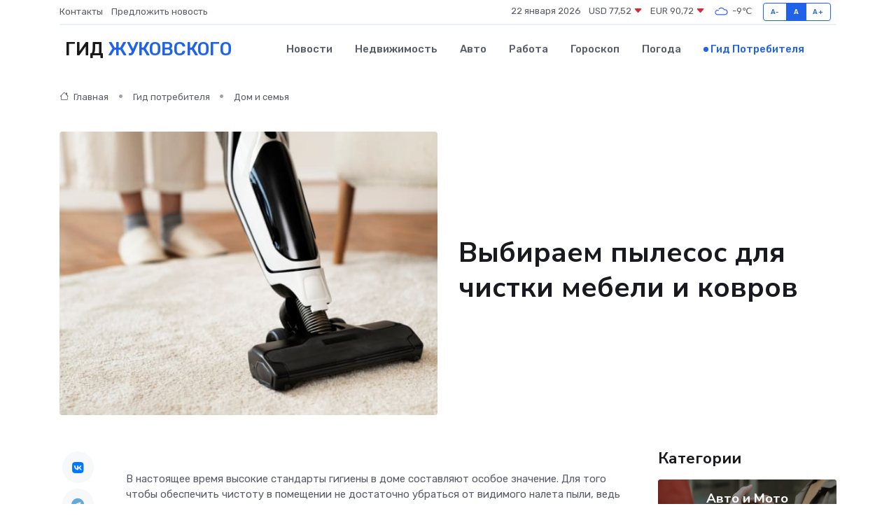

--- FILE ---
content_type: text/html; charset=UTF-8
request_url: https://zhukovskij-gid.ru/poleznoe/pylesos-dlja-mjagkoi-mebeli-i-kovrov.htm
body_size: 11898
content:
<!DOCTYPE html>
<html lang="ru">
<head>
	<meta charset="utf-8">
	<meta name="csrf-token" content="BgL9pZCCYeWpucjRJXAReSEwEkZ4ulN9uhSOHbhy">
    <meta http-equiv="X-UA-Compatible" content="IE=edge">
    <meta name="viewport" content="width=device-width, initial-scale=1">
    <title>Выбираем пылесос для чистки мебели и ковров</title>
    <meta name="description" property="description" content="Гид потребителя в Жуковском. Выбираем пылесос для чистки мебели и ковров">
    
    <meta property="fb:pages" content="105958871990207" />
    <link rel="shortcut icon" type="image/x-icon" href="https://zhukovskij-gid.ru/favicon.svg">
    <link rel="canonical" href="https://zhukovskij-gid.ru/poleznoe/pylesos-dlja-mjagkoi-mebeli-i-kovrov.htm">
    <link rel="preconnect" href="https://fonts.gstatic.com">
    <link rel="dns-prefetch" href="https://fonts.googleapis.com">
    <link rel="dns-prefetch" href="https://pagead2.googlesyndication.com">
    <link rel="dns-prefetch" href="https://res.cloudinary.com">
    <link href="https://fonts.googleapis.com/css2?family=Nunito+Sans:wght@400;700&family=Rubik:wght@400;500;700&display=swap" rel="stylesheet">
    <link rel="stylesheet" type="text/css" href="https://zhukovskij-gid.ru/assets/font-awesome/css/all.min.css">
    <link rel="stylesheet" type="text/css" href="https://zhukovskij-gid.ru/assets/bootstrap-icons/bootstrap-icons.css">
    <link rel="stylesheet" type="text/css" href="https://zhukovskij-gid.ru/assets/tiny-slider/tiny-slider.css">
    <link rel="stylesheet" type="text/css" href="https://zhukovskij-gid.ru/assets/glightbox/css/glightbox.min.css">
    <link rel="stylesheet" type="text/css" href="https://zhukovskij-gid.ru/assets/plyr/plyr.css">
    <link id="style-switch" rel="stylesheet" type="text/css" href="https://zhukovskij-gid.ru/assets/css/style.css">
    <link rel="stylesheet" type="text/css" href="https://zhukovskij-gid.ru/assets/css/style2.css">

    <meta name="twitter:card" content="summary">
    <meta name="twitter:site" content="@mysite">
    <meta name="twitter:title" content="Выбираем пылесос для чистки мебели и ковров">
    <meta name="twitter:description" content="Гид потребителя в Жуковском. Выбираем пылесос для чистки мебели и ковров">
    <meta name="twitter:creator" content="@mysite">
    <meta name="twitter:image:src" content="https://zhukovskij-gid.ru/images/logo.gif">
    <meta name="twitter:domain" content="zhukovskij-gid.ru">
    <meta name="twitter:card" content="summary_large_image" /><meta name="twitter:image" content="https://zhukovskij-gid.ru/images/logo.gif">

    <meta property="og:url" content="http://zhukovskij-gid.ru/poleznoe/pylesos-dlja-mjagkoi-mebeli-i-kovrov.htm">
    <meta property="og:title" content="Выбираем пылесос для чистки мебели и ковров">
    <meta property="og:description" content="Гид потребителя в Жуковском. Выбираем пылесос для чистки мебели и ковров">
    <meta property="og:type" content="website">
    <meta property="og:image" content="https://zhukovskij-gid.ru/images/logo.gif">
    <meta property="og:locale" content="ru_RU">
    <meta property="og:site_name" content="Гид Жуковского">
    

    <link rel="image_src" href="https://zhukovskij-gid.ru/images/logo.gif" />

    <link rel="alternate" type="application/rss+xml" href="https://zhukovskij-gid.ru/feed" title="Жуковский: гид, новости, афиша">
        <script async src="https://pagead2.googlesyndication.com/pagead/js/adsbygoogle.js"></script>
    <script>
        (adsbygoogle = window.adsbygoogle || []).push({
            google_ad_client: "ca-pub-0899253526956684",
            enable_page_level_ads: true
        });
    </script>
        
    
    
    
    <script>if (window.top !== window.self) window.top.location.replace(window.self.location.href);</script>
    <script>if(self != top) { top.location=document.location;}</script>

<!-- Google tag (gtag.js) -->
<script async src="https://www.googletagmanager.com/gtag/js?id=G-71VQP5FD0J"></script>
<script>
  window.dataLayer = window.dataLayer || [];
  function gtag(){dataLayer.push(arguments);}
  gtag('js', new Date());

  gtag('config', 'G-71VQP5FD0J');
</script>
</head>
<body>
<script type="text/javascript" > (function(m,e,t,r,i,k,a){m[i]=m[i]||function(){(m[i].a=m[i].a||[]).push(arguments)}; m[i].l=1*new Date();k=e.createElement(t),a=e.getElementsByTagName(t)[0],k.async=1,k.src=r,a.parentNode.insertBefore(k,a)}) (window, document, "script", "https://mc.yandex.ru/metrika/tag.js", "ym"); ym(54008446, "init", {}); ym(86840228, "init", { clickmap:true, trackLinks:true, accurateTrackBounce:true, webvisor:true });</script> <noscript><div><img src="https://mc.yandex.ru/watch/54008446" style="position:absolute; left:-9999px;" alt="" /><img src="https://mc.yandex.ru/watch/86840228" style="position:absolute; left:-9999px;" alt="" /></div></noscript>
<script type="text/javascript">
    new Image().src = "//counter.yadro.ru/hit?r"+escape(document.referrer)+((typeof(screen)=="undefined")?"":";s"+screen.width+"*"+screen.height+"*"+(screen.colorDepth?screen.colorDepth:screen.pixelDepth))+";u"+escape(document.URL)+";h"+escape(document.title.substring(0,150))+";"+Math.random();
</script>
<!-- Rating@Mail.ru counter -->
<script type="text/javascript">
var _tmr = window._tmr || (window._tmr = []);
_tmr.push({id: "3138453", type: "pageView", start: (new Date()).getTime()});
(function (d, w, id) {
  if (d.getElementById(id)) return;
  var ts = d.createElement("script"); ts.type = "text/javascript"; ts.async = true; ts.id = id;
  ts.src = "https://top-fwz1.mail.ru/js/code.js";
  var f = function () {var s = d.getElementsByTagName("script")[0]; s.parentNode.insertBefore(ts, s);};
  if (w.opera == "[object Opera]") { d.addEventListener("DOMContentLoaded", f, false); } else { f(); }
})(document, window, "topmailru-code");
</script><noscript><div>
<img src="https://top-fwz1.mail.ru/counter?id=3138453;js=na" style="border:0;position:absolute;left:-9999px;" alt="Top.Mail.Ru" />
</div></noscript>
<!-- //Rating@Mail.ru counter -->

<header class="navbar-light navbar-sticky header-static">
    <div class="navbar-top d-none d-lg-block small">
        <div class="container">
            <div class="d-md-flex justify-content-between align-items-center my-1">
                <!-- Top bar left -->
                <ul class="nav">
                    <li class="nav-item">
                        <a class="nav-link ps-0" href="https://zhukovskij-gid.ru/contacts">Контакты</a>
                    </li>
                    <li class="nav-item">
                        <a class="nav-link ps-0" href="https://zhukovskij-gid.ru/sendnews">Предложить новость</a>
                    </li>
                    
                </ul>
                <!-- Top bar right -->
                <div class="d-flex align-items-center">
                    
                    <ul class="list-inline mb-0 text-center text-sm-end me-3">
						<li class="list-inline-item">
							<span>22 января 2026</span>
						</li>
                        <li class="list-inline-item">
                            <a class="nav-link px-0" href="https://zhukovskij-gid.ru/currency">
                                <span>USD 77,52 <i class="bi bi-caret-down-fill text-danger"></i></span>
                            </a>
						</li>
                        <li class="list-inline-item">
                            <a class="nav-link px-0" href="https://zhukovskij-gid.ru/currency">
                                <span>EUR 90,72 <i class="bi bi-caret-down-fill text-danger"></i></span>
                            </a>
						</li>
						<li class="list-inline-item">
                            <a class="nav-link px-0" href="https://zhukovskij-gid.ru/pogoda">
                                <svg xmlns="http://www.w3.org/2000/svg" width="25" height="25" viewBox="0 0 30 30"><path fill="#315EFB" fill-rule="evenodd" d="M25.036 13.066a4.948 4.948 0 0 1 0 5.868A4.99 4.99 0 0 1 20.99 21H8.507a4.49 4.49 0 0 1-3.64-1.86 4.458 4.458 0 0 1 0-5.281A4.491 4.491 0 0 1 8.506 12c.686 0 1.37.159 1.996.473a.5.5 0 0 1 .16.766l-.33.399a.502.502 0 0 1-.598.132 2.976 2.976 0 0 0-3.346.608 3.007 3.007 0 0 0 .334 4.532c.527.396 1.177.59 1.836.59H20.94a3.54 3.54 0 0 0 2.163-.711 3.497 3.497 0 0 0 1.358-3.206 3.45 3.45 0 0 0-.706-1.727A3.486 3.486 0 0 0 20.99 12.5c-.07 0-.138.016-.208.02-.328.02-.645.085-.947.192a.496.496 0 0 1-.63-.287 4.637 4.637 0 0 0-.445-.874 4.495 4.495 0 0 0-.584-.733A4.461 4.461 0 0 0 14.998 9.5a4.46 4.46 0 0 0-3.177 1.318 2.326 2.326 0 0 0-.135.147.5.5 0 0 1-.592.131 5.78 5.78 0 0 0-.453-.19.5.5 0 0 1-.21-.79A5.97 5.97 0 0 1 14.998 8a5.97 5.97 0 0 1 4.237 1.757c.398.399.704.85.966 1.319.262-.042.525-.076.79-.076a4.99 4.99 0 0 1 4.045 2.066zM0 0v30V0zm30 0v30V0z"></path></svg>
                                <span>-9&#8451;</span>
                            </a>
						</li>
					</ul>

                    <!-- Font size accessibility START -->
                    <div class="btn-group me-2" role="group" aria-label="font size changer">
                        <input type="radio" class="btn-check" name="fntradio" id="font-sm">
                        <label class="btn btn-xs btn-outline-primary mb-0" for="font-sm">A-</label>

                        <input type="radio" class="btn-check" name="fntradio" id="font-default" checked>
                        <label class="btn btn-xs btn-outline-primary mb-0" for="font-default">A</label>

                        <input type="radio" class="btn-check" name="fntradio" id="font-lg">
                        <label class="btn btn-xs btn-outline-primary mb-0" for="font-lg">A+</label>
                    </div>

                    
                </div>
            </div>
            <!-- Divider -->
            <div class="border-bottom border-2 border-primary opacity-1"></div>
        </div>
    </div>

    <!-- Logo Nav START -->
    <nav class="navbar navbar-expand-lg">
        <div class="container">
            <!-- Logo START -->
            <a class="navbar-brand" href="https://zhukovskij-gid.ru" style="text-align: end;">
                
                			<span class="ms-2 fs-3 text-uppercase fw-normal">Гид <span style="color: #2163e8;">Жуковского</span></span>
                            </a>
            <!-- Logo END -->

            <!-- Responsive navbar toggler -->
            <button class="navbar-toggler ms-auto" type="button" data-bs-toggle="collapse"
                data-bs-target="#navbarCollapse" aria-controls="navbarCollapse" aria-expanded="false"
                aria-label="Toggle navigation">
                <span class="text-body h6 d-none d-sm-inline-block">Menu</span>
                <span class="navbar-toggler-icon"></span>
            </button>

            <!-- Main navbar START -->
            <div class="collapse navbar-collapse" id="navbarCollapse">
                <ul class="navbar-nav navbar-nav-scroll mx-auto">
                                        <li class="nav-item"> <a class="nav-link" href="https://zhukovskij-gid.ru/news">Новости</a></li>
                                        <li class="nav-item"> <a class="nav-link" href="https://zhukovskij-gid.ru/realty">Недвижимость</a></li>
                                        <li class="nav-item"> <a class="nav-link" href="https://zhukovskij-gid.ru/auto">Авто</a></li>
                                        <li class="nav-item"> <a class="nav-link" href="https://zhukovskij-gid.ru/job">Работа</a></li>
                                        <li class="nav-item"> <a class="nav-link" href="https://zhukovskij-gid.ru/horoscope">Гороскоп</a></li>
                                        <li class="nav-item"> <a class="nav-link" href="https://zhukovskij-gid.ru/pogoda">Погода</a></li>
                                        <li class="nav-item"> <a class="nav-link active" href="https://zhukovskij-gid.ru/poleznoe">Гид потребителя</a></li>
                                    </ul>
            </div>
            <!-- Main navbar END -->

            
        </div>
    </nav>
    <!-- Logo Nav END -->
</header>
    <main>
        <!-- =======================
                Main content START -->
        <section class="pt-3 pb-lg-5">
            <div class="container" data-sticky-container>
                <div class="row">
                    <!-- Main Post START -->
                    <div class="col-lg-9">
                        <!-- Categorie Detail START -->
                        <div class="mb-4">
                            <nav aria-label="breadcrumb" itemscope itemtype="http://schema.org/BreadcrumbList">
                                <ol class="breadcrumb breadcrumb-dots">
                                    <li class="breadcrumb-item" itemprop="itemListElement" itemscope itemtype="http://schema.org/ListItem"><a href="https://zhukovskij-gid.ru" title="Главная" itemprop="item"><i class="bi bi-house me-1"></i>
                                        <span itemprop="name">Главная</span></a><meta itemprop="position" content="1" />
                                    </li>
                                    <li class="breadcrumb-item" itemprop="itemListElement" itemscope itemtype="http://schema.org/ListItem"><a href="https://zhukovskij-gid.ru/poleznoe" title="Гид потребителя" itemprop="item"> <span itemprop="name">Гид потребителя</span></a><meta itemprop="position" content="2" />
                                    </li>
                                    <li class="breadcrumb-item" itemprop="itemListElement" itemscope itemtype="http://schema.org/ListItem"><a
                                            href="https://zhukovskij-gid.ru/poleznoe/categories/dom-i-semja.htm" title="Дом и семья" itemprop="item"><span itemprop="name">Дом и семья</span></a><meta itemprop="position" content="3" />
                                    </li>
                                </ol>
                            </nav>
                        </div>
                    </div>
                </div>
                <div class="row align-items-center">
                    <!-- Image -->
                    <div class="col-md-6 position-relative">
                                                <img class="rounded" src="https://res.cloudinary.com/cherepovetssu/image/upload/c_fill,w_600,h_450,q_auto/ogaxnqr2dl7xaspxqmqj" alt="Выбираем пылесос для чистки мебели и ковров">
                                            </div>
                    <!-- Content -->
                    <div class="col-md-6 mt-4 mt-md-0">
                        
                        <h1 class="display-6">Выбираем пылесос для чистки мебели и ковров</h1>
                    </div>
                </div>
            </div>
        </section>
        <!-- =======================
        Main START -->
        <section class="pt-0">
            <div class="container position-relative" data-sticky-container>
                <div class="row">
                    <!-- Left sidebar START -->
                    <div class="col-md-1">
                        <div class="text-start text-lg-center mb-5" data-sticky data-margin-top="80" data-sticky-for="767">
                            <style>
                                .fa-vk::before {
                                    color: #07f;
                                }
                                .fa-telegram::before {
                                    color: #64a9dc;
                                }
                                .fa-facebook-square::before {
                                    color: #3b5998;
                                }
                                .fa-odnoklassniki-square::before {
                                    color: #eb722e;
                                }
                                .fa-twitter-square::before {
                                    color: #00aced;
                                }
                                .fa-whatsapp::before {
                                    color: #65bc54;
                                }
                                .fa-viber::before {
                                    color: #7b519d;
                                }
                                .fa-moimir svg {
                                    background-color: #168de2;
                                    height: 18px;
                                    width: 18px;
                                    background-size: 18px 18px;
                                    border-radius: 4px;
                                    margin-bottom: 2px;
                                }
                            </style>
                            <ul class="nav text-white-force">
                                <li class="nav-item">
                                    <a class="nav-link icon-md rounded-circle m-1 p-0 fs-5 bg-light" href="https://vk.com/share.php?url=https://zhukovskij-gid.ru/poleznoe/pylesos-dlja-mjagkoi-mebeli-i-kovrov.htm&title=Выбираем пылесос для чистки мебели и ковров&utm_source=share" rel="nofollow" target="_blank">
                                        <i class="fab fa-vk align-middle text-body"></i>
                                    </a>
                                </li>
                                <li class="nav-item">
                                    <a class="nav-link icon-md rounded-circle m-1 p-0 fs-5 bg-light" href="https://t.me/share/url?url=https://zhukovskij-gid.ru/poleznoe/pylesos-dlja-mjagkoi-mebeli-i-kovrov.htm&text=Выбираем пылесос для чистки мебели и ковров&utm_source=share" rel="nofollow" target="_blank">
                                        <i class="fab fa-telegram align-middle text-body"></i>
                                    </a>
                                </li>
                                <li class="nav-item">
                                    <a class="nav-link icon-md rounded-circle m-1 p-0 fs-5 bg-light" href="https://connect.ok.ru/offer?url=https://zhukovskij-gid.ru/poleznoe/pylesos-dlja-mjagkoi-mebeli-i-kovrov.htm&title=Выбираем пылесос для чистки мебели и ковров&utm_source=share" rel="nofollow" target="_blank">
                                        <i class="fab fa-odnoklassniki-square align-middle text-body"></i>
                                    </a>
                                </li>
                                <li class="nav-item">
                                    <a class="nav-link icon-md rounded-circle m-1 p-0 fs-5 bg-light" href="https://www.facebook.com/sharer.php?src=sp&u=https://zhukovskij-gid.ru/poleznoe/pylesos-dlja-mjagkoi-mebeli-i-kovrov.htm&title=Выбираем пылесос для чистки мебели и ковров&utm_source=share" rel="nofollow" target="_blank">
                                        <i class="fab fa-facebook-square align-middle text-body"></i>
                                    </a>
                                </li>
                                <li class="nav-item">
                                    <a class="nav-link icon-md rounded-circle m-1 p-0 fs-5 bg-light" href="https://twitter.com/intent/tweet?text=Выбираем пылесос для чистки мебели и ковров&url=https://zhukovskij-gid.ru/poleznoe/pylesos-dlja-mjagkoi-mebeli-i-kovrov.htm&utm_source=share" rel="nofollow" target="_blank">
                                        <i class="fab fa-twitter-square align-middle text-body"></i>
                                    </a>
                                </li>
                                <li class="nav-item">
                                    <a class="nav-link icon-md rounded-circle m-1 p-0 fs-5 bg-light" href="https://api.whatsapp.com/send?text=Выбираем пылесос для чистки мебели и ковров https://zhukovskij-gid.ru/poleznoe/pylesos-dlja-mjagkoi-mebeli-i-kovrov.htm&utm_source=share" rel="nofollow" target="_blank">
                                        <i class="fab fa-whatsapp align-middle text-body"></i>
                                    </a>
                                </li>
                                <li class="nav-item">
                                    <a class="nav-link icon-md rounded-circle m-1 p-0 fs-5 bg-light" href="viber://forward?text=Выбираем пылесос для чистки мебели и ковров https://zhukovskij-gid.ru/poleznoe/pylesos-dlja-mjagkoi-mebeli-i-kovrov.htm&utm_source=share" rel="nofollow" target="_blank">
                                        <i class="fab fa-viber align-middle text-body"></i>
                                    </a>
                                </li>
                                <li class="nav-item">
                                    <a class="nav-link icon-md rounded-circle m-1 p-0 fs-5 bg-light" href="https://connect.mail.ru/share?url=https://zhukovskij-gid.ru/poleznoe/pylesos-dlja-mjagkoi-mebeli-i-kovrov.htm&title=Выбираем пылесос для чистки мебели и ковров&utm_source=share" rel="nofollow" target="_blank">
                                        <i class="fab fa-moimir align-middle text-body"><svg viewBox='0 0 24 24' xmlns='http://www.w3.org/2000/svg'><path d='M8.889 9.667a1.333 1.333 0 100-2.667 1.333 1.333 0 000 2.667zm6.222 0a1.333 1.333 0 100-2.667 1.333 1.333 0 000 2.667zm4.77 6.108l-1.802-3.028a.879.879 0 00-1.188-.307.843.843 0 00-.313 1.166l.214.36a6.71 6.71 0 01-4.795 1.996 6.711 6.711 0 01-4.792-1.992l.217-.364a.844.844 0 00-.313-1.166.878.878 0 00-1.189.307l-1.8 3.028a.844.844 0 00.312 1.166.88.88 0 001.189-.307l.683-1.147a8.466 8.466 0 005.694 2.18 8.463 8.463 0 005.698-2.184l.685 1.151a.873.873 0 001.189.307.844.844 0 00.312-1.166z' fill='#FFF' fill-rule='evenodd'/></svg></i>
                                    </a>
                                </li>
                            </ul>
                        </div>
                    </div>
                    <!-- Left sidebar END -->

                    <!-- Main Content START -->
                    <div class="col-md-10 col-lg-8 mb-5">
                        <div class="mb-4">
                                                    </div>
                        <div itemscope itemtype="http://schema.org/Article">
                            <meta itemprop="headline" content="Выбираем пылесос для чистки мебели и ковров">
                            <meta itemprop="identifier" content="https://zhukovskij-gid.ru/1743">
                            <span itemprop="articleBody"><p>В настоящее время высокие стандарты гигиены в доме составляют особое значение. Для того чтобы обеспечить чистоту в помещении не достаточно убраться от видимого налета пыли, ведь она составляет не более 10% всего загрязнения в доме. Оставшиеся 90% – это частицы пыли мельчайшего размера, которые заселяются внутри коврового покрытия и на обивке мебели, а также остаются в воздухе, вызывая кашель, аллергию, астму, и раздражение дыхательных путей. Поэтому, если в доме много комнат с ковровым покрытием, мягкой мебели и текстильных изделий, возникает естественная потребность в приобретении качественного и функционального пылесоса, способного справиться с 99,9% всех видов загрязнений.</p>
<p>Для уборки мебели и ковровых покрытий подойдут различные типы пылесосов. Все модели можно условно разделить на три категории: для сухой уборки, моющие и совмещающие возможности обоих типов уборки.</p>

<p>Пылесос для сухой уборки является наиболее распространенным и привычным выбором. Наравне с аналогами, ориентированными на влажную уборку, он обладает множеством преимуществ. В сравнении с ними стоимость устройства значительно дешевле, они легче, компактнее и обеспечивают более бережный по отношению к слуху режим работы. Однако функциональность у подобных моделей ограничена. Они лучше всего справляются с уборкой гладких поверхностей -- линолеума, ламината, кафельной плитки. К чему же это приводит? Мягкая мебель и ковры будут по-прежнему требовать более глубокой очистки.</p>

<p>В свою очередь, для качественной и полноценной уборки рекомендуется использовать моющие пылесосы. Они способны извлекать мельчайшие пылинки из ворсистых тканей и ковров, устранять пятна от жидкостей, освежать воздух и продлевать срок службы мебели. Однако данные модели обладают высокой стоимостью и весом. В процессе работы они создают более высокий уровень шума в сравнении с обычными пылесосами.</p>

<p>Очень популярны пылесосы, совмещающие функционал обоих типов. Именно такие модели могут рекомендоваться тем, кому необходимо добиться идеальной чистоты в доме.</p>
<p>Выбор пылесборника является важным моментом, если вы заботитесь о чистоте в доме. Существует несколько типов пылесборников на выбор.</p>

<p>Первый тип - мешковый пылесборник. Это самый распространенный и дешевый вариант. Современные мешки, как правило, одноразовые и изготовлены из прочной бумаги для лучшей эффективности. Многоразовые мешки для того, чтобы оставаться эффективными, нужно регулярно чистить. Чем дольше вы используете мешок, тем более засорен он становится, что приводит к ухудшению мощности всасывания. Часто менять мешки рекомендуется.</p>

<p>Очистители воздуха второго типа работают с аквафильтрами. Это более современный вариант пылесборника, который создает водяной торнадо. Проходящий через воду воздух и пыль намокает в аквафильтре, а чистый увлажненный воздух выходит наружу. В общем, мощность всасывания не зависит от степени загрязнения воды в аквафильтре. Не требуются дополнительные детали. Аквафильтр был разработан для использования в частных домах, больницах и лабораториях, где важна чистота воздуха, и был изначально предназначен для специальной техники для уборки помещений.</p>

<p>Третий тип - циклонный контейнер. Пыль и грязь задерживаются в соответствующей пластиковой емкости. Во время работы пылесоса воздушная струя создает маленький торнадо, разделяя пыль и грязь от воздуха. Очистители воздуха такого типа имеют свои плюсы и минусы. Они не требуют замены мешков, но достаточно шумны, не всегда эффективны против мелких частиц пыли и чистить контейнер после использования не так просто.</p>
<p>Как обеспечить эффективную систему фильтрации для пылесоса</p>

<p>Каждый пылесос оснащен специальным фильтром, который задерживает пылинки, не уловленные пылесборником, и не позволяет им попадать в выходящий поток воздуха. Во время работы пылесоса воздух втягивается через пылесборник и выбрасывается наружу. Если выходящий поток воздуха содержит много частиц пыли, это может вызвать аллергические реакции, кашель и другие проблемы.</p>

<p>Пылинки, взбитые воздухом, насыщают среду электростатическим зарядом. Такие частицы могут медленно опускаться, но останутся в воздухе на продолжительное время, вызывая дискомфорт у домашних животных и людей. Кроме того, пылинки могут попадать в мотор пылесоса и негативно сказываться на его производительности.</p>

<p>Чтобы избежать этих проблем, необходимо обеспечить эффективную систему фильтрации. Даже наиболее доступные и простые модели пылесосов оснащены минимум двумя фильтрами: один защищает мотор от пыли, а другой - отводит воздух от пылесборника.</p>

<p>Самые дешевые фильтры изготавливают из вспененных синтетических материалов, но их эффективность невысока. Современные модели пылесосов используют более продвинутые S-фильтры и НЕРА-фильтры. S-фильтры могут задерживать до 99,99% пыли, что является наиболее эффективным показателем. Однако НЕРА-фильтры также обеспечивают хороший результат - со степенью задерживания до 99%.</p>

<p>Не забывайте, что фильтры лучше всего менять раз в 6-9 месяцев, чтобы не рисковать снижением эффективности пылесоса. Система фильтрации - залог безопасности и комфорта при уборке.</p>
<p>Мощность пылесоса — что это такое и как её измерить? Чтобы понять, насколько эффективно устройство почистит ковры и мебель, нужно обратить внимание на два важных параметра: мощность потребления энергии и мощность всасывания.</p>

<p>Мощность потребления энергии, измеряемая в ваттах (от 800 до 2000 Вт), указывает на то, сколько электроэнергии расходует пылесос. Более высокая потребляемая мощность может означать более шумный аппарат. Но это значение ничего не говорит о качестве уборки.</p>
	
<p>Значительно важнее показатель мощности всасывания, который также измеряется в ваттах (обычно от 260 до 800 Вт) и указывается в техпаспорте пылесоса. Он является показателем тяги и напрямую влияет на качество очистки. Если вы хотите убирать ковровые покрытия и мягкую мебель, выбирайте модели с мощностью всасывания не менее 400–500 Вт, они позволят добиться высокого качества уборки.</p>
<p>
Современные пылесосы для мойки ковров и мягкой мебели поставляются с дополнительными насадками и функциями, которые в значительной степени облегчают уборку вашего дома.
</p>

<p>
Минимальный комплект насадок для пылесоса включает в себя обычную щетку для пола и узкую для чистки труднодоступных пространств. Однако, приобретая более дорогие модели, вы получаете множество дополнительных функций и комплектующих.
</p>

<p>
Пылесосы для влажной уборки оснащены парогенератором, который позволяет очистить и продезинфицировать очень грязные поверхности. Такой пылесос необходим для чистки напольных покрытий и сильно загрязненных поверхностей.
</p>

<p>
Насадка для химчистки существенно экономит ваши деньги, если у вас есть дети или домашние животные. Она буквально промывает волокна ткани и ворсинки ковров, освежая их внешний вид и удаляя даже застарелые пятна.
</p>

<p>
Если вы часто забываете чистить заднюю поверхность холодильника, то вам понадобится насадка для катушек, чтобы удалить скопившуюся там пыль.
</p>

<p>
Для любителей растений существуют пылесосы с насадкой для опрыскивания. Такая насадка позволяет увлажнять воздух и делать уход за растениями более легким.
</p>

<p>
Насадка для выбивания пыли позволяет полностью очистить поверхности мягкой мебели, а также извлечь пыль из ее наполнителя. Она полезна также для чистки ворсистых ковров, одеял и подушек.
</p>

<p>
Воздушные мешки ускоряют проветривание подушек, пуховиков и одеял и помогают удалить пыль из их наполнителей.
</p>

<p>
Наконец, некоторые пылесосы с аквафильтрами могут ароматизировать и ионизировать воздух, делая ваш дом более свежим и чистым.
</p>
<p>При выборе пылесоса необходимо учитывать свои потребности в первую очередь. Если вы живете в небольшом однокомнатном помещении без множества мягкой мебели, предпочитаете паркет или ламинат, и не имеете домашних животных или детей, то покупка массивного, многофункционального пылесоса является излишней тратой. Вашим лучшим выбором станет качественный сухой пылесос, небольшой по размеру и удобный для хранения в шкафу или кладовке.</p>
<p>Однако, для просторных квартир с коврами и множеством мебели рекомендуется приобрести многофункциональный моющий пылесос. Его стоимость быстро окупится, поскольку вы больше не будете тратиться на химчистку и услуги профессиональных клинеров для основательной влажной уборки.</p>
<p>При выборе пылесоса обратите внимание на качественные модели от известных производителей, такие как VAX, Karcher, Rainbow и Bosch. Несмотря на более высокую цену, эти пылесосы имеют больший срок эксплуатации и гарантийный период.</p>

<p>Фото: freepik.com</p></span>
                        </div>
                        <!-- Comments START -->
                        <div class="mt-5">
                            <h3>Комментарии (0)</h3>
                        </div>
                        <!-- Comments END -->
                        <!-- Reply START -->
                        <div>
                            <h3>Добавить комментарий</h3>
                            <small>Ваш email не публикуется. Обязательные поля отмечены *</small>
                            <form class="row g-3 mt-2">
                                <div class="col-md-6">
                                    <label class="form-label">Имя *</label>
                                    <input type="text" class="form-control" aria-label="First name">
                                </div>
                                <div class="col-md-6">
                                    <label class="form-label">Email *</label>
                                    <input type="email" class="form-control">
                                </div>
                                <div class="col-12">
                                    <label class="form-label">Текст комментария *</label>
                                    <textarea class="form-control" rows="3"></textarea>
                                </div>
                                <div class="col-12">
                                    <button type="submit" class="btn btn-primary">Оставить комментарий</button>
                                </div>
                            </form>
                        </div>
                        <!-- Reply END -->
                    </div>
                    <!-- Main Content END -->
                    <!-- Right sidebar START -->
                    <div class="col-lg-3 d-none d-lg-block">
                        <div data-sticky data-margin-top="80" data-sticky-for="991">
                            <!-- Categories -->
                            <div>
                                <h4 class="mb-3">Категории</h4>
                                                                    <!-- Category item -->
                                    <div class="text-center mb-3 card-bg-scale position-relative overflow-hidden rounded"
                                        style="background-image:url(https://zhukovskij-gid.ru/assets/images/blog/4by3/09.jpg); background-position: center left; background-size: cover;">
                                        <div class="bg-dark-overlay-4 p-3">
                                            <a href="https://zhukovskij-gid.ru/poleznoe/categories/avto-i-moto.htm"
                                                class="stretched-link btn-link fw-bold text-white h5">Авто и Мото</a>
                                        </div>
                                    </div>
                                                                    <!-- Category item -->
                                    <div class="text-center mb-3 card-bg-scale position-relative overflow-hidden rounded"
                                        style="background-image:url(https://zhukovskij-gid.ru/assets/images/blog/4by3/06.jpg); background-position: center left; background-size: cover;">
                                        <div class="bg-dark-overlay-4 p-3">
                                            <a href="https://zhukovskij-gid.ru/poleznoe/categories/delovoi-mir.htm"
                                                class="stretched-link btn-link fw-bold text-white h5">Деловой мир</a>
                                        </div>
                                    </div>
                                                                    <!-- Category item -->
                                    <div class="text-center mb-3 card-bg-scale position-relative overflow-hidden rounded"
                                        style="background-image:url(https://zhukovskij-gid.ru/assets/images/blog/4by3/09.jpg); background-position: center left; background-size: cover;">
                                        <div class="bg-dark-overlay-4 p-3">
                                            <a href="https://zhukovskij-gid.ru/poleznoe/categories/dom-i-semja.htm"
                                                class="stretched-link btn-link fw-bold text-white h5">Дом и семья</a>
                                        </div>
                                    </div>
                                                                    <!-- Category item -->
                                    <div class="text-center mb-3 card-bg-scale position-relative overflow-hidden rounded"
                                        style="background-image:url(https://zhukovskij-gid.ru/assets/images/blog/4by3/05.jpg); background-position: center left; background-size: cover;">
                                        <div class="bg-dark-overlay-4 p-3">
                                            <a href="https://zhukovskij-gid.ru/poleznoe/categories/zakonodatelstvo-i-pravo.htm"
                                                class="stretched-link btn-link fw-bold text-white h5">Законодательство и право</a>
                                        </div>
                                    </div>
                                                                    <!-- Category item -->
                                    <div class="text-center mb-3 card-bg-scale position-relative overflow-hidden rounded"
                                        style="background-image:url(https://zhukovskij-gid.ru/assets/images/blog/4by3/06.jpg); background-position: center left; background-size: cover;">
                                        <div class="bg-dark-overlay-4 p-3">
                                            <a href="https://zhukovskij-gid.ru/poleznoe/categories/lichnye-dengi.htm"
                                                class="stretched-link btn-link fw-bold text-white h5">Личные деньги</a>
                                        </div>
                                    </div>
                                                                    <!-- Category item -->
                                    <div class="text-center mb-3 card-bg-scale position-relative overflow-hidden rounded"
                                        style="background-image:url(https://zhukovskij-gid.ru/assets/images/blog/4by3/08.jpg); background-position: center left; background-size: cover;">
                                        <div class="bg-dark-overlay-4 p-3">
                                            <a href="https://zhukovskij-gid.ru/poleznoe/categories/meditsina-i-zdorove.htm"
                                                class="stretched-link btn-link fw-bold text-white h5">Медицина и здоровье</a>
                                        </div>
                                    </div>
                                                                    <!-- Category item -->
                                    <div class="text-center mb-3 card-bg-scale position-relative overflow-hidden rounded"
                                        style="background-image:url(https://zhukovskij-gid.ru/assets/images/blog/4by3/03.jpg); background-position: center left; background-size: cover;">
                                        <div class="bg-dark-overlay-4 p-3">
                                            <a href="https://zhukovskij-gid.ru/poleznoe/categories/moda-i-stil.htm"
                                                class="stretched-link btn-link fw-bold text-white h5">Мода и стиль</a>
                                        </div>
                                    </div>
                                                                    <!-- Category item -->
                                    <div class="text-center mb-3 card-bg-scale position-relative overflow-hidden rounded"
                                        style="background-image:url(https://zhukovskij-gid.ru/assets/images/blog/4by3/02.jpg); background-position: center left; background-size: cover;">
                                        <div class="bg-dark-overlay-4 p-3">
                                            <a href="https://zhukovskij-gid.ru/poleznoe/categories/nedvizhimost.htm"
                                                class="stretched-link btn-link fw-bold text-white h5">Недвижимость</a>
                                        </div>
                                    </div>
                                                                    <!-- Category item -->
                                    <div class="text-center mb-3 card-bg-scale position-relative overflow-hidden rounded"
                                        style="background-image:url(https://zhukovskij-gid.ru/assets/images/blog/4by3/06.jpg); background-position: center left; background-size: cover;">
                                        <div class="bg-dark-overlay-4 p-3">
                                            <a href="https://zhukovskij-gid.ru/poleznoe/categories/novye-tekhnologii.htm"
                                                class="stretched-link btn-link fw-bold text-white h5">Новые технологии</a>
                                        </div>
                                    </div>
                                                                    <!-- Category item -->
                                    <div class="text-center mb-3 card-bg-scale position-relative overflow-hidden rounded"
                                        style="background-image:url(https://zhukovskij-gid.ru/assets/images/blog/4by3/08.jpg); background-position: center left; background-size: cover;">
                                        <div class="bg-dark-overlay-4 p-3">
                                            <a href="https://zhukovskij-gid.ru/poleznoe/categories/obrazovanie.htm"
                                                class="stretched-link btn-link fw-bold text-white h5">Образование</a>
                                        </div>
                                    </div>
                                                                    <!-- Category item -->
                                    <div class="text-center mb-3 card-bg-scale position-relative overflow-hidden rounded"
                                        style="background-image:url(https://zhukovskij-gid.ru/assets/images/blog/4by3/09.jpg); background-position: center left; background-size: cover;">
                                        <div class="bg-dark-overlay-4 p-3">
                                            <a href="https://zhukovskij-gid.ru/poleznoe/categories/prazdniki-i-meroprijatija.htm"
                                                class="stretched-link btn-link fw-bold text-white h5">Праздники и мероприятия</a>
                                        </div>
                                    </div>
                                                                    <!-- Category item -->
                                    <div class="text-center mb-3 card-bg-scale position-relative overflow-hidden rounded"
                                        style="background-image:url(https://zhukovskij-gid.ru/assets/images/blog/4by3/03.jpg); background-position: center left; background-size: cover;">
                                        <div class="bg-dark-overlay-4 p-3">
                                            <a href="https://zhukovskij-gid.ru/poleznoe/categories/promyshlennost-i-proizvodstvo.htm"
                                                class="stretched-link btn-link fw-bold text-white h5">Промышленность и производство</a>
                                        </div>
                                    </div>
                                                                    <!-- Category item -->
                                    <div class="text-center mb-3 card-bg-scale position-relative overflow-hidden rounded"
                                        style="background-image:url(https://zhukovskij-gid.ru/assets/images/blog/4by3/03.jpg); background-position: center left; background-size: cover;">
                                        <div class="bg-dark-overlay-4 p-3">
                                            <a href="https://zhukovskij-gid.ru/poleznoe/categories/puteshestvija-i-turizm.htm"
                                                class="stretched-link btn-link fw-bold text-white h5">Путешествия и туризм</a>
                                        </div>
                                    </div>
                                                                    <!-- Category item -->
                                    <div class="text-center mb-3 card-bg-scale position-relative overflow-hidden rounded"
                                        style="background-image:url(https://zhukovskij-gid.ru/assets/images/blog/4by3/04.jpg); background-position: center left; background-size: cover;">
                                        <div class="bg-dark-overlay-4 p-3">
                                            <a href="https://zhukovskij-gid.ru/poleznoe/categories/razvlechenija-i-otdykh.htm"
                                                class="stretched-link btn-link fw-bold text-white h5">Развлечения и отдых</a>
                                        </div>
                                    </div>
                                                                    <!-- Category item -->
                                    <div class="text-center mb-3 card-bg-scale position-relative overflow-hidden rounded"
                                        style="background-image:url(https://zhukovskij-gid.ru/assets/images/blog/4by3/07.jpg); background-position: center left; background-size: cover;">
                                        <div class="bg-dark-overlay-4 p-3">
                                            <a href="https://zhukovskij-gid.ru/poleznoe/categories/sport.htm"
                                                class="stretched-link btn-link fw-bold text-white h5">Спорт и ЗОЖ</a>
                                        </div>
                                    </div>
                                                                    <!-- Category item -->
                                    <div class="text-center mb-3 card-bg-scale position-relative overflow-hidden rounded"
                                        style="background-image:url(https://zhukovskij-gid.ru/assets/images/blog/4by3/02.jpg); background-position: center left; background-size: cover;">
                                        <div class="bg-dark-overlay-4 p-3">
                                            <a href="https://zhukovskij-gid.ru/poleznoe/categories/tovary-i-uslugi.htm"
                                                class="stretched-link btn-link fw-bold text-white h5">Товары и услуги</a>
                                        </div>
                                    </div>
                                                            </div>
                        </div>
                    </div>
                    <!-- Right sidebar END -->
                </div>
        </section>
    </main>
<footer class="bg-dark pt-5">
    
    <!-- Footer copyright START -->
    <div class="bg-dark-overlay-3 mt-5">
        <div class="container">
            <div class="row align-items-center justify-content-md-between py-4">
                <div class="col-md-6">
                    <!-- Copyright -->
                    <div class="text-center text-md-start text-primary-hover text-muted">
                        &#169;2026 Жуковский. Все права защищены.
                    </div>
                </div>
                
            </div>
        </div>
    </div>
    <!-- Footer copyright END -->
    <script type="application/ld+json">
        {"@context":"https:\/\/schema.org","@type":"Organization","name":"\u0416\u0443\u043a\u043e\u0432\u0441\u043a\u0438\u0439 - \u0433\u0438\u0434, \u043d\u043e\u0432\u043e\u0441\u0442\u0438, \u0430\u0444\u0438\u0448\u0430","url":"https:\/\/zhukovskij-gid.ru","sameAs":["https:\/\/vk.com\/public208071722","https:\/\/t.me\/zhukovskij_gid"]}
    </script>
</footer>
<!-- Back to top -->
<div class="back-top"><i class="bi bi-arrow-up-short"></i></div>
<script src="https://zhukovskij-gid.ru/assets/bootstrap/js/bootstrap.bundle.min.js"></script>
<script src="https://zhukovskij-gid.ru/assets/tiny-slider/tiny-slider.js"></script>
<script src="https://zhukovskij-gid.ru/assets/sticky-js/sticky.min.js"></script>
<script src="https://zhukovskij-gid.ru/assets/glightbox/js/glightbox.min.js"></script>
<script src="https://zhukovskij-gid.ru/assets/plyr/plyr.js"></script>
<script src="https://zhukovskij-gid.ru/assets/js/functions.js"></script>
<script src="https://yastatic.net/share2/share.js" async></script>
<script defer src="https://static.cloudflareinsights.com/beacon.min.js/vcd15cbe7772f49c399c6a5babf22c1241717689176015" integrity="sha512-ZpsOmlRQV6y907TI0dKBHq9Md29nnaEIPlkf84rnaERnq6zvWvPUqr2ft8M1aS28oN72PdrCzSjY4U6VaAw1EQ==" data-cf-beacon='{"version":"2024.11.0","token":"a45c90b8791846d5b56ed4f72859ede2","r":1,"server_timing":{"name":{"cfCacheStatus":true,"cfEdge":true,"cfExtPri":true,"cfL4":true,"cfOrigin":true,"cfSpeedBrain":true},"location_startswith":null}}' crossorigin="anonymous"></script>
</body>
</html>


--- FILE ---
content_type: text/html; charset=utf-8
request_url: https://www.google.com/recaptcha/api2/aframe
body_size: 267
content:
<!DOCTYPE HTML><html><head><meta http-equiv="content-type" content="text/html; charset=UTF-8"></head><body><script nonce="Vnrbd0KJ47lmYRiPbJtLZw">/** Anti-fraud and anti-abuse applications only. See google.com/recaptcha */ try{var clients={'sodar':'https://pagead2.googlesyndication.com/pagead/sodar?'};window.addEventListener("message",function(a){try{if(a.source===window.parent){var b=JSON.parse(a.data);var c=clients[b['id']];if(c){var d=document.createElement('img');d.src=c+b['params']+'&rc='+(localStorage.getItem("rc::a")?sessionStorage.getItem("rc::b"):"");window.document.body.appendChild(d);sessionStorage.setItem("rc::e",parseInt(sessionStorage.getItem("rc::e")||0)+1);localStorage.setItem("rc::h",'1769073163666');}}}catch(b){}});window.parent.postMessage("_grecaptcha_ready", "*");}catch(b){}</script></body></html>